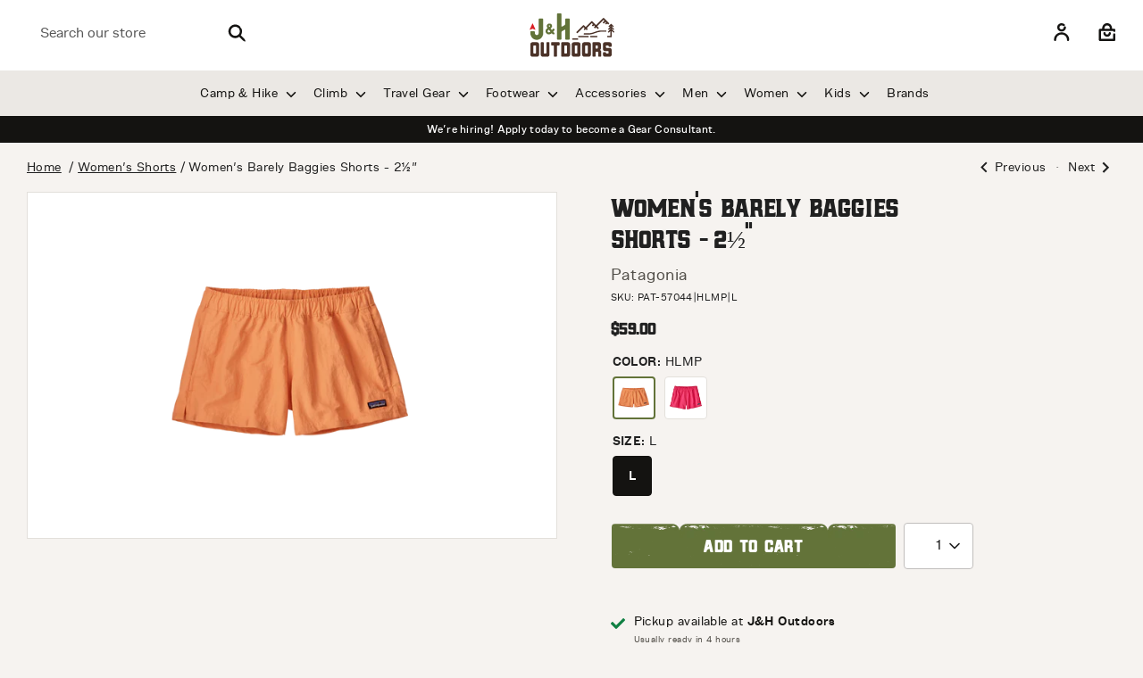

--- FILE ---
content_type: text/css
request_url: https://jhoutdoors.com/cdn/shop/t/13/assets/brands.scss.css?v=80203355449056595051697635190
body_size: -62
content:
.container{max-width:100%;margin:0 auto}.banner-top h1{font-family:Hochstadt;font-weight:400;font-size:48px;line-height:60px}.banner-top .brand-alphabet{display:-webkit-box;display:-moz-box;display:-ms-flexbox;display:-webkit-flex;display:flex;padding-top:24px;padding-bottom:10px}.banner-top .brand-alphabet span{display:inline-block;color:#524f49;font-weight:400;font-size:16px;line-height:24px}.banner-top .brand-alphabet ul{padding:0;display:inline-block;margin:0}.banner-top .brand-alphabet ul li{list-style:none;padding:0 12px;display:inline-block}.banner-top .brand-alphabet ul li a{color:#524f49;font-weight:400;font-size:16px;line-height:24px;text-decoration:underline}.banner-top .brand-alphabet ul li.disabled a{color:#b3b0a8;cursor:not-allowed}.common-text-section{margin-top:20px}.common-text-section .common-text{background-color:#ebe8e4;padding:16px;display:-webkit-box;display:-moz-box;display:-ms-flexbox;display:-webkit-flex;display:flex;align-items:center;justify-content:space-between}.common-text-section .common-text .alphabet{font-family:Hochstadt;font-weight:400;font-size:28px;line-height:38.5px;color:#141311}.common-text-section .common-text .back-to-top a{color:#141311;font-family:Figure;font-weight:400;font-size:16px;line-height:24px}.brand-image-section{margin-top:24px}.brand-image-section .brand-image-inner{display:-webkit-box;display:-moz-box;display:-ms-flexbox;display:-webkit-flex;display:flex;flex-wrap:wrap;margin:0 -12px}.brand-image-section .brand-image-inner .brand-image-outer{text-align:center;margin-bottom:24px;height:inherit;width:50%;padding:0 12px}@media only screen and (min-width: 768px){.brand-image-section .brand-image-inner .brand-image-outer{width:25%;padding:0 12px}}@media only screen and (min-width: 1025px){.brand-image-section .brand-image-inner .brand-image-outer{width:20%;padding:0 12px}}.brand-image-section .brand-image-inner .brand-image-outer .brand-image{background-color:#fff;padding:16px;position:relative;border:1px solid #E3E0DB;border-radius:4px;height:100%}.brand-image-section .brand-image-inner .brand-image-outer .brand-image a{text-decoration:none;color:#141311}.brand-image-section .brand-image-inner .brand-image-outer .brand-image a:before{width:100%;position:absolute;top:0;left:0;display:block;content:""}.brand-image-section .brand-image-inner .brand-image-outer .brand-image h5{font-weight:600!important;line-height:1.3em;font-size:18px;color:#141311;font-family:Figure!important;margin:0;padding-top:16px}
/*# sourceMappingURL=/cdn/shop/t/13/assets/brands.scss.css.map?v=80203355449056595051697635190 */


--- FILE ---
content_type: image/svg+xml
request_url: https://cdn.shopify.com/s/files/1/0653/4915/7089/files/logo2.svg?v=1661267605
body_size: 4186
content:
<svg width="93" height="48" viewBox="0 0 93 48" fill="none" xmlns="http://www.w3.org/2000/svg">
<path d="M0.852722 34.0339C0.852722 32.7963 1.91835 31.7188 3.10668 31.7188H8.24428C9.51658 31.7188 10.4982 32.7963 10.4982 34.0339V45.3318C10.4982 46.5694 9.4746 47.6012 8.24428 47.6012H3.10991C1.91835 47.6012 0.855951 46.5694 0.855951 45.3318V34.0339H0.852722ZM4.9247 35.18C4.55012 35.18 4.23689 35.5 4.23689 35.8918V43.4314C4.23689 43.82 4.55012 44.1432 4.9247 44.1432H6.40689C6.80408 44.1432 7.0947 43.8232 7.0947 43.4314V35.8918C7.0947 35.5032 6.80085 35.18 6.40689 35.18H4.9247Z" fill="#4B3228"/>
<path d="M15.6361 43.4281C15.6361 43.8167 15.9493 44.14 16.3239 44.14H17.8061C18.2033 44.14 18.4939 43.82 18.4939 43.4281V32.4273C18.4939 32.0388 18.8072 31.7188 19.2043 31.7188H21.2097C21.5842 31.7188 21.8975 32.0388 21.8975 32.4273V45.3285C21.8975 46.5661 20.8738 47.5979 19.6435 47.5979H14.5059C13.3143 47.5979 12.252 46.5661 12.252 45.3285V32.4273C12.252 32.0388 12.5652 31.7188 12.9398 31.7188H14.9451C15.3423 31.7188 15.6329 32.0388 15.6329 32.4273V43.4281H15.6361Z" fill="#4B3228"/>
<path d="M24.3446 35.18C23.97 35.18 23.6568 34.8828 23.6568 34.491V32.4273C23.6568 32.0388 23.97 31.7188 24.3446 31.7188H32.3852C32.7598 31.7188 33.073 32.0388 33.073 32.4273V34.491C33.073 34.8796 32.7598 35.18 32.3852 35.18H30.7577C30.3832 35.18 30.0699 35.5 30.0699 35.8918V46.8926C30.0699 47.2812 29.7567 47.6012 29.3821 47.6012H27.3574C26.9828 47.6012 26.6664 47.2812 26.6664 46.8926V35.8918C26.6664 35.5032 26.3758 35.18 25.9786 35.18H24.3511H24.3446Z" fill="#4B3228"/>
<path d="M42.2187 31.7188C43.4909 31.7188 44.4726 32.7963 44.4726 34.0339V45.3318C44.4726 46.5694 43.449 47.6012 42.2187 47.6012H35.5149C35.1403 47.6012 34.8271 47.2812 34.8271 46.8926V32.4306C34.8271 32.042 35.1403 31.722 35.5149 31.722H42.2187V31.7188ZM38.8991 35.18C38.5245 35.18 38.2113 35.5 38.2113 35.8918V43.4314C38.2113 43.82 38.5245 44.1432 38.8991 44.1432H40.3813C40.7784 44.1432 41.0691 43.8232 41.0691 43.4314V35.8918C41.0691 35.5032 40.7752 35.18 40.3813 35.18H38.8991Z" fill="#4B3228"/>
<path d="M46.2288 34.0339C46.2288 32.7963 47.2944 31.7188 48.4828 31.7188H53.6204C54.8927 31.7188 55.8743 32.7963 55.8743 34.0339V45.3318C55.8743 46.5694 54.8507 47.6012 53.6204 47.6012H48.4828C47.2912 47.6012 46.2288 46.5694 46.2288 45.3318V34.0339ZM50.3008 35.18C49.9262 35.18 49.613 35.5 49.613 35.8918V43.4314C49.613 43.82 49.9262 44.1432 50.3008 44.1432H51.783C52.1802 44.1432 52.4708 43.8232 52.4708 43.4314V35.8918C52.4708 35.5032 52.1769 35.18 51.783 35.18H50.3008Z" fill="#4B3228"/>
<path d="M57.6312 34.0339C57.6312 32.7963 58.6968 31.7188 59.8851 31.7188H65.0227C66.295 31.7188 67.2767 32.7963 67.2767 34.0339V45.3318C67.2767 46.5694 66.253 47.6012 65.0227 47.6012H59.8851C58.6936 47.6012 57.6312 46.5694 57.6312 45.3318V34.0339ZM61.7031 35.18C61.3286 35.18 61.0153 35.5 61.0153 35.8918V43.4314C61.0153 43.82 61.3286 44.1432 61.7031 44.1432H63.1853C63.5825 44.1432 63.8731 43.8232 63.8731 43.4314V35.8918C63.8731 35.5032 63.5793 35.18 63.1853 35.18H61.7031Z" fill="#4B3228"/>
<path d="M73.1023 42.0995C72.7277 42.0995 72.4145 42.4195 72.4145 42.8081V46.8864C72.4145 47.275 72.1207 47.595 71.7267 47.595H69.7214C69.3468 47.595 69.0336 47.275 69.0336 46.8864V32.4244C69.0336 32.0358 69.3468 31.7158 69.7214 31.7158H76.0086C77.2809 31.7158 78.2625 32.7934 78.2625 34.0309V38.2921C78.2625 38.9583 78.0333 39.484 77.6781 39.8268C77.4068 40.1011 77.4068 40.2383 77.72 40.4668C78.3465 40.9011 78.6791 41.7044 78.6791 42.4619V46.8864C78.6791 47.275 78.3659 47.595 77.9913 47.595H75.986C75.5888 47.595 75.2982 47.275 75.2982 46.8864V42.8081C75.2982 42.4195 74.9849 42.0995 74.5877 42.0995H73.1056H73.1023ZM74.1873 38.6383C74.5619 38.6383 74.8751 38.3411 74.8751 37.9493V35.8856C74.8751 35.497 74.5619 35.1738 74.1873 35.1738H73.1023C72.7277 35.1738 72.4145 35.4938 72.4145 35.8856V37.9493C72.4145 38.3379 72.7277 38.6383 73.1023 38.6383H74.1873Z" fill="#4B3228"/>
<path d="M83.8163 43.4281C83.8163 43.8167 84.1295 44.14 84.5041 44.14H85.9863C86.3835 44.14 86.6967 43.82 86.6967 43.4281V42.122C86.6967 41.7334 86.3835 41.4134 85.9863 41.4134H82.6861C81.3718 41.4134 80.4321 40.313 80.4321 39.1441V34.0339C80.4321 32.682 81.3298 31.7188 82.6861 31.7188H87.8237C89.096 31.7188 90.0777 32.682 90.0777 33.9881V36.0061C90.0777 36.3947 89.7644 36.7147 89.3898 36.7147H87.3845C86.9873 36.7147 86.6967 36.3947 86.6967 36.0061V35.8918C86.6967 35.5032 86.3835 35.18 85.9863 35.18H84.5041C84.1295 35.18 83.8163 35.5 83.8163 35.8918V37.2436C83.8163 37.6322 84.1295 37.9522 84.5041 37.9522H87.8237C89.096 37.9522 90.0777 39.0298 90.0777 40.2673V45.3318C90.0777 46.5694 89.054 47.6012 87.8237 47.6012H82.6861C81.4945 47.6012 80.4321 46.5694 80.4321 45.3318V43.4053C80.4321 43.0167 80.7454 42.6934 81.1199 42.6934H83.1253C83.5224 42.6934 83.8131 43.0134 83.8131 43.4053V43.4281H83.8163Z" fill="#4B3228"/>
<path d="M14.1922 5.66553H10.85C10.385 5.66553 10.0105 6.0443 10.0105 6.51451V21.1268C10.0105 22.5472 9.50671 23.7194 8.21827 23.8696C6.92984 24.0198 5.82223 22.9227 5.82223 21.61V20.7578V20.4247C5.82223 19.9578 5.44442 19.5757 4.98265 19.5757H1.69536C1.23359 19.5757 0.855774 19.9578 0.855774 20.4247V21.1268C0.855774 25.7178 3.92994 29.1039 7.93088 29.1039C11.9318 29.1039 14.9963 25.6329 14.9963 21.5023H15.006V21.1333V6.48838C15.006 6.03451 14.6411 5.66553 14.1922 5.66553Z" fill="#627339"/>
<path d="M27.3315 21.7895L26.0559 20.196C26.001 20.1307 26.0043 20.0295 26.0624 19.9674C26.5339 19.458 26.8923 19.0825 27.0634 18.8931C27.1442 18.805 27.2152 18.7103 27.283 18.6286C27.5801 18.2597 27.5543 17.7242 27.2281 17.3846L26.7534 16.8915C26.621 16.7544 26.4467 16.6793 26.2594 16.6793C26.0495 16.6793 25.859 16.7837 25.7169 16.9437C25.5845 17.0939 25.042 17.6719 24.8547 17.8809C24.7578 17.9886 24.6609 18.1062 24.5608 18.2237C24.5415 18.2466 24.5156 18.2499 24.5027 18.2499C24.4898 18.2499 24.4607 18.2466 24.4414 18.2205L23.0883 16.5682C23.6438 16.1111 24.0345 15.716 24.2734 15.3633C24.5802 14.9225 24.7384 14.4197 24.7384 13.8711C24.7384 13.0842 24.4543 12.4213 23.8924 11.9021C23.3402 11.3927 22.6395 11.1348 21.8096 11.1348C20.9797 11.1348 20.2402 11.4025 19.6848 11.9282C19.1358 12.4605 18.8581 13.156 18.8581 13.9919C18.8581 14.6939 19.1358 15.4058 19.6816 16.1078C19.6977 16.1274 19.7042 16.1568 19.7009 16.1797C19.7009 16.196 19.6913 16.2188 19.6654 16.2352L19.2359 16.5323C18.1025 17.3225 17.5277 18.338 17.5277 19.5462C17.5277 20.5617 17.8958 21.427 18.6224 22.116C19.3554 22.7952 20.2564 23.1413 21.2994 23.1413C22.3424 23.1413 23.3725 22.6842 24.3348 21.7829L24.9806 22.5862C25.1582 22.805 25.4198 22.9323 25.6975 22.9323H26.7922C27.0602 22.9323 27.2992 22.7788 27.4154 22.5339C27.5317 22.2891 27.4994 22.005 27.3282 21.7927L27.3315 21.7895ZM20.2628 20.4703C19.9786 20.1699 19.8398 19.8531 19.8398 19.5005C19.8398 19.2784 19.927 19.0662 20.1046 18.8539C20.2919 18.6352 20.6374 18.3413 21.1347 17.9821C21.1508 17.9691 21.167 17.9658 21.1799 17.9658C21.2025 17.9658 21.2251 17.9756 21.2413 17.9952L22.7686 19.8727C22.83 19.9478 22.8171 20.0556 22.746 20.1209C22.1648 20.6368 21.6514 20.898 21.2251 20.898C20.8764 20.898 20.5631 20.7544 20.266 20.467L20.2628 20.4703ZM22.3327 14.2368C22.2778 14.3086 22.1874 14.4001 22.0647 14.5111C21.9743 14.5927 21.8645 14.6809 21.7385 14.7788C21.7192 14.7919 21.6998 14.7952 21.6869 14.7952C21.6643 14.7952 21.6417 14.7854 21.6255 14.7658L21.4156 14.5078C21.2219 14.2662 21.125 14.0376 21.125 13.8058C21.125 13.6458 21.1799 13.525 21.2961 13.4237C21.4285 13.2997 21.5868 13.2442 21.7838 13.2442C22.0066 13.2442 22.1745 13.2997 22.294 13.4107C22.407 13.5152 22.4586 13.6491 22.4586 13.8286C22.4586 13.9952 22.4199 14.1225 22.3295 14.2335L22.3327 14.2368Z" fill="#627339"/>
<path d="M43.1095 5.66531C43.6617 5.66531 44.1203 6.13551 44.1203 6.70694V27.9184C44.1203 28.4898 43.6617 28.96 43.1095 28.96H40.1355C39.5833 28.96 39.1248 28.4898 39.1248 27.9184V18.338C39.0343 17.969 38.6953 17.8678 38.2981 18.1029L35.8472 19.4808C35.45 19.7159 35.0818 20.2514 34.9882 20.7543C34.9882 20.7543 34.9882 20.7576 34.9882 20.7608V27.9184C34.9882 28.4898 34.5587 28.96 33.9775 28.96H31.0357C30.4835 28.96 30.025 28.4898 30.025 27.9184V1.04163C30.025 0.470204 30.4835 0 31.0357 0H33.9775C34.5587 0 34.9882 0.470204 34.9882 1.04163V14.1029C35.0818 14.5078 35.4467 14.6416 35.8472 14.4065L38.2981 13.0286C38.6953 12.7935 39.0311 12.2906 39.1248 11.7878C39.1248 11.7878 39.1248 11.7845 39.1248 11.7812V6.70694C39.1248 6.13551 39.5833 5.66531 40.1355 5.66531H43.1095Z" fill="#627339"/>
<path d="M3.05161 11.314L0.261612 17.5377C0.145362 17.7957 0.400466 18.0667 0.662028 17.9589L3.22599 16.901C3.30026 16.8683 3.38745 16.8683 3.46172 16.901L6.0063 17.9557C6.26786 18.0634 6.52297 17.7924 6.40672 17.5345L3.61672 11.314C3.50692 11.0691 3.1614 11.0691 3.05161 11.314Z" fill="#DA1E23"/>
<path d="M47.1847 28.9632H52.9229C53.1263 28.9632 53.2878 28.7967 53.2878 28.5942V27.9183C53.2878 27.7126 53.1231 27.5493 52.9229 27.5493H47.1847C46.9812 27.5493 46.8198 27.7158 46.8198 27.9183V28.5942C46.8198 28.7999 46.9844 28.9632 47.1847 28.9632Z" fill="#4B3228"/>
<path d="M53.5943 26.1292H64.4895C64.6574 26.1292 64.7931 25.9627 64.7931 25.7602V25.0843C64.7931 24.8786 64.6574 24.7153 64.4895 24.7153H53.5943C53.4264 24.7153 53.2875 24.8819 53.2875 25.0843V25.7602C53.2875 25.9659 53.4232 26.1292 53.5943 26.1292Z" fill="#4B3228"/>
<path d="M66.9247 26.1292H73.8578C74.129 26.1292 74.3518 25.9627 74.3518 25.7602V25.0843C74.3518 24.8786 74.1322 24.7153 73.8578 24.7153H66.9247C66.6535 24.7153 66.4307 24.8819 66.4307 25.0843V25.7602C66.4307 25.9659 66.6502 26.1292 66.9247 26.1292Z" fill="#4B3228"/>
<path d="M87.2814 11.2327C87.3751 11.1412 87.3751 10.9878 87.2814 10.8963L81.6917 5.2441C81.5335 5.0841 81.3172 4.99268 81.0911 4.99268C80.8651 4.99268 80.6487 5.0841 80.4905 5.2441L73.0666 12.751C72.9762 12.8425 72.8244 12.8425 72.734 12.751L68.8849 8.8588C68.5523 8.52247 68.0162 8.52247 67.6836 8.8588L61.813 14.7951C61.7226 14.8866 61.5708 14.8866 61.4804 14.7951L59.8593 13.1559C59.5267 12.8196 58.9907 12.8196 58.6581 13.1559L51.2924 20.6041C51.2019 20.6955 51.2019 20.849 51.2924 20.9404L52.161 21.8188C52.2514 21.9102 52.4032 21.9102 52.4936 21.8188L59.0908 15.1478C59.1812 15.0563 59.333 15.0563 59.4234 15.1478L60.2791 16.0131C60.3695 16.1045 60.3695 16.258 60.2791 16.3494L59.5106 17.1266C59.4169 17.218 59.4202 17.3715 59.5106 17.4629L60.3792 18.3412C60.4697 18.4327 60.6214 18.4327 60.7118 18.3412L61.4804 17.5641C61.5708 17.4727 61.7226 17.4727 61.813 17.5641L62.5234 18.2825C62.6138 18.3739 62.7656 18.3739 62.856 18.2825L63.7247 17.4041C63.8151 17.3127 63.8151 17.1592 63.7247 17.0678L63.0142 16.3494C62.9238 16.258 62.9238 16.1045 63.0142 16.0131L68.1195 10.8506C68.21 10.7592 68.3617 10.7592 68.4522 10.8506L69.3757 11.7845C69.4661 11.8759 69.4661 12.0294 69.3757 12.1208L68.549 12.9568C68.4586 13.0482 68.4586 13.2017 68.549 13.2931L69.4177 14.1715C69.5081 14.2629 69.6599 14.2629 69.7503 14.1715L70.5769 13.3355C70.6674 13.2441 70.8191 13.2441 70.9095 13.3355L71.536 13.969C71.6264 14.0604 71.6264 14.2139 71.536 14.3053L70.7093 15.1412C70.6189 15.2327 70.6189 15.3861 70.7093 15.4776L71.578 16.3559C71.6684 16.4474 71.8202 16.4474 71.9106 16.3559L72.7373 15.52C72.8277 15.4286 72.9794 15.4286 73.0699 15.52L74.6522 17.12C74.7426 17.2115 74.8943 17.2115 74.9848 17.12L75.8534 16.2417C75.947 16.1502 75.947 15.9968 75.8534 15.9053L74.2711 14.3053C74.1807 14.2139 74.1807 14.0604 74.2711 13.969L80.9264 7.23921C81.0168 7.14778 81.1686 7.14778 81.259 7.23921L81.963 7.95104C82.0534 8.04247 82.0534 8.19594 81.963 8.28737L80.3032 9.96574C80.2128 10.0604 80.2128 10.2106 80.3032 10.3021L81.1718 11.1804C81.2623 11.2719 81.414 11.2719 81.5044 11.1804L83.1642 9.50206C83.2547 9.41063 83.4064 9.41063 83.4968 9.50206L83.8004 9.809C83.8908 9.90043 83.8908 10.0539 83.8004 10.1453L83.09 10.8637C82.9995 10.9551 82.9963 11.1086 83.09 11.2L83.9554 12.0784C84.0458 12.1731 84.1976 12.1731 84.288 12.0784L84.9984 11.36C85.0888 11.2686 85.2406 11.2686 85.331 11.36L86.0769 12.1143C86.1674 12.2057 86.3191 12.2057 86.4095 12.1143L87.2782 11.2359L87.2814 11.2327Z" fill="#4B3228"/>
<path d="M92.8935 20.4833L92.2477 21.1363C92.154 21.231 92.0023 21.231 91.9086 21.1363L90.4975 19.7094C90.3457 19.5559 90.0841 19.6637 90.0841 19.8825V25.76C90.0841 25.9363 89.9421 26.0866 89.7483 26.1225C89.7225 26.1257 89.6934 26.129 89.6644 26.129H85.5084C85.2759 26.129 85.0886 25.9625 85.0886 25.76V25.0841C85.0886 24.8784 85.2759 24.7119 85.5084 24.7119H88.6891V19.8825C88.6891 19.6637 88.4308 19.5559 88.2758 19.7094L86.8679 21.1363C86.7743 21.231 86.6193 21.231 86.5256 21.1363L85.8798 20.4833C85.7861 20.3886 85.7861 20.2319 85.8798 20.1372L88.6181 17.3682C88.6633 17.3225 88.6891 17.2604 88.6891 17.1951V16.5127L87.1618 18.0572C87.0681 18.1519 86.9163 18.1519 86.8195 18.0572L86.1769 17.4074C86.0832 17.3094 86.0832 17.1559 86.1769 17.0612L88.6181 14.5894C88.6633 14.5437 88.6891 14.4817 88.6891 14.4163V13.92L87.6106 15.0106C87.517 15.1053 87.3652 15.1053 87.2683 15.0106L86.6257 14.3608C86.5321 14.2629 86.5321 14.1094 86.6257 14.0147L88.8958 11.7192C88.8958 11.7192 88.912 11.7061 88.9216 11.6996C88.9475 11.6768 88.9733 11.6572 89.0024 11.6376C89.0314 11.618 89.0605 11.5984 89.0928 11.5821C89.1025 11.5788 89.1089 11.5723 89.1219 11.5657C89.1412 11.5592 89.1638 11.5559 89.1832 11.5494C89.2187 11.5396 89.251 11.5298 89.2865 11.5233C89.3221 11.52 89.3544 11.52 89.3866 11.52C89.4222 11.52 89.4545 11.52 89.4867 11.5233C89.5223 11.5298 89.5546 11.5396 89.5901 11.5494C89.6095 11.5559 89.6321 11.5592 89.6547 11.5657C89.6644 11.5723 89.6708 11.5788 89.6837 11.5821C89.7128 11.5984 89.7419 11.618 89.7709 11.6376C89.8 11.6572 89.829 11.6768 89.8549 11.6996C89.8613 11.7061 89.8742 11.7127 89.8807 11.7192L92.1508 14.0147C92.2445 14.1094 92.2445 14.2629 92.1508 14.3608L91.505 15.0106C91.4113 15.1053 91.2563 15.1053 91.1627 15.0106L90.0841 13.92V14.4163C90.0841 14.4817 90.11 14.5437 90.1552 14.5894L92.5997 17.0612C92.6933 17.1559 92.6933 17.3094 92.5997 17.4074L91.9538 18.0572C91.8602 18.1519 91.7084 18.1519 91.6115 18.0572L90.0841 16.5127V17.1951C90.0841 17.2604 90.11 17.3225 90.1552 17.3682L92.8935 20.1372C92.9872 20.2319 92.9872 20.3886 92.8935 20.4833Z" fill="#4B3228"/>
<path d="M84.2907 19.1413V19.8172C84.2907 19.8956 84.2584 19.9707 84.2003 20.0295C84.1292 20.1078 84.0162 20.1633 83.887 20.1797C83.858 20.1829 83.8289 20.1862 83.7999 20.1862H77.9002C75.9207 20.3886 74.2512 20.8262 72.6108 21.4401C70.1792 22.3511 67.8736 23.2164 64.793 23.2882C64.6509 23.2915 60.369 23.2948 60.2237 23.2948H59.7813C59.6295 23.2948 59.5068 23.1282 59.5068 22.9258V22.2499C59.5068 21.9527 59.7135 21.8776 59.7813 21.8776H64.7381C67.6153 21.8123 69.8176 20.9895 72.1426 20.1143C73.4084 19.6409 74.6936 19.2621 76.1177 19.0074C76.6699 18.9095 77.2414 18.8278 77.8453 18.769H83.7999C84.055 18.769 84.2649 18.916 84.2875 19.1054C84.2875 19.1184 84.2875 19.1282 84.2875 19.1413H84.2907Z" fill="#4B3228"/>
</svg>
